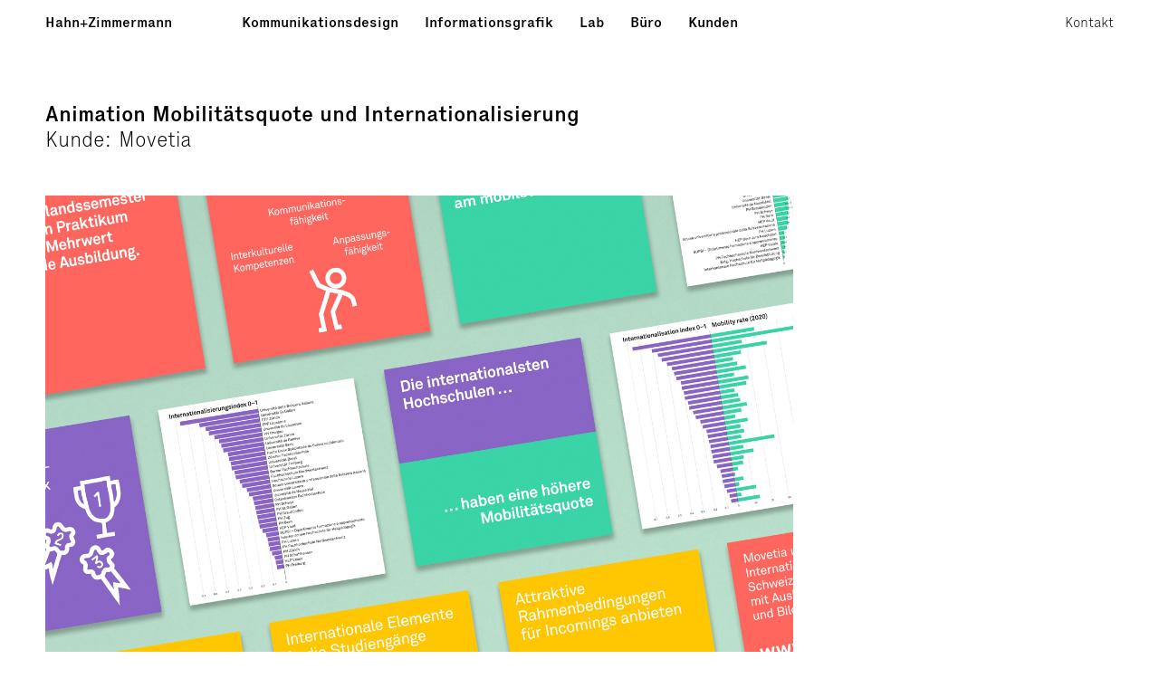

--- FILE ---
content_type: text/html; charset=UTF-8
request_url: http://www.hahn-zimmermann.ch/projekte/internationalisierung
body_size: 4403
content:
<!DOCTYPE html>
<html xmlns="http://www.w3.org/1999/xhtml" lang="en-US">
<head>


	<meta http-equiv="Content-Type" charset="utf-8" />
	<meta content="width=device-width, initial-scale=1, maximum-scale=1" name="viewport">
	
		<meta name="og:description" content="Designbüro spezialisiert auf Kommunikationsdesign und Infografik. Wir entwickeln eigenständige Gestaltungskonzepte und Datenvisualisierungen für nationale und internationale Kunden.">
	<meta name="description" content="Designbüro spezialisiert auf Kommunikationsdesign und Infografik. Wir entwickeln eigenständige Gestaltungskonzepte und Datenvisualisierungen für nationale und internationale Kunden.">

	<title>Hahn+Zimmermann, Designbüro spezialisiert auf Kommunikationsdesign und Informationsgrafik</title>
	<link rel="home" href="https://hahn-zimmermann.ch" />
	<link rel="stylesheet" href="http://www.hahn-zimmermann.ch/css/styles.css"/>
	<link rel="apple-touch-icon" sizes="57x57" href="/favicon/apple-icon-57x57.png">
<link rel="apple-touch-icon" sizes="60x60" href="/favicon/apple-icon-60x60.png">
<link rel="apple-touch-icon" sizes="72x72" href="/favicon/apple-icon-72x72.png">
<link rel="apple-touch-icon" sizes="76x76" href="/favicon/apple-icon-76x76.png">
<link rel="apple-touch-icon" sizes="114x114" href="/favicon/apple-icon-114x114.png">
<link rel="apple-touch-icon" sizes="120x120" href="/favicon/apple-icon-120x120.png">
<link rel="apple-touch-icon" sizes="144x144" href="/favicon/apple-icon-144x144.png">
<link rel="apple-touch-icon" sizes="152x152" href="/favicon/apple-icon-152x152.png">
<link rel="apple-touch-icon" sizes="180x180" href="/favicon/apple-icon-180x180.png">
<link rel="icon" type="image/png" sizes="192x192"  href="/favicon/android-icon-192x192.png">
<link rel="icon" type="image/png" sizes="32x32" href="/favicon/favicon-32x32.png">
<link rel="icon" type="image/png" sizes="96x96" href="/favicon/favicon-96x96.png">
<link rel="icon" type="image/png" sizes="16x16" href="/favicon/favicon-16x16.png">
<link rel="manifest" href="/favicon/manifest.json">
<meta name="msapplication-TileColor" content="#ffffff">
<meta name="msapplication-TileImage" content="/favicon/ms-icon-144x144.png">
<meta name="theme-color" content="#ffffff">
	<script id="mcjs">!function(c,h,i,m,p){m=c.createElement(h),p=c.getElementsByTagName(h)[0],m.async=1,m.src=i,p.parentNode.insertBefore(m,p)}(document,"script","https://chimpstatic.com/mcjs-connected/js/users/f89e7c9ab2be112bf54f0a32a/5f4046973fac76b9a53d63461.js");</script>

	<!-- Google tag (gtag.js) -->
<script async src="https://www.googletagmanager.com/gtag/js?id=G-HSM0JJY2F7"></script>
<script>
  window.dataLayer = window.dataLayer || [];
  function gtag(){dataLayer.push(arguments);}
  gtag('js', new Date());

  gtag('config', 'G-HSM0JJY2F7');
</script>
</head>

<body id="body" class="Project">
	<div id="container">
		<header id="header">
			<div>
				<h1><a href="http://www.hahn-zimmermann.ch/">Hahn+Zimmermann</a></h1>
				<nav>
					<ul>
						<li><a href="http://www.hahn-zimmermann.ch/kommunikationsdesign" >Kommunikationsdesign</a></li>
						<li><a href="http://www.hahn-zimmermann.ch/informationsgrafik" >Informationsgrafik</a></li>
						<li><a href="http://www.hahn-zimmermann.ch/lab" >Lab</a></li>
						<li><a href="http://www.hahn-zimmermann.ch/buero" >Büro</a></li>
						<li><a href="http://www.hahn-zimmermann.ch/kunden" >Kunden</a></li>
																		<li class="contact-link"><a href="http://www.hahn-zimmermann.ch/kontakt" >Kontakt</a></li>
					</ul>
				</nav>
				<div class="burger" onclick="menu()">
					<span></span>
					<span></span>
					<span></span>
				</div>
			</div>
		</header>
		<main id="content" role="main">
			<article class="projects projects--single">
	<header>
		<div class="title">
			<h1>Animation Mobilitätsquote und Internationalisierung</h1>
						<p>Kunde: Movetia</p>
					</div>
		<div >
							    <figure class="cover">
		    	<img src="http://www.hahn-zimmermann.ch/images/projects/53_Movetia/HZ_53_9_01.jpg" alt="HZ 53 9 01">
		    </figure>
								    
		    <div>
		    	<p>Welche Karrierevorteile bringt ein Auslandsaufenthalt mit sich und welche Auswirkungen hat er auf Soft Skills? Die Animation für Movetia zeigt auf, welchen Mehrwert ein Austausch während des Studiums oder der Berufsausbildung in Bezug auf die fachliche und persönliche Entwicklung hat. Zudem wird folgender Zusammenhang aufgezeigt: je internationaler das Umfeld an einer Hochschule, desto mehr Studierende entscheiden sich für einen Austausch. Die Animation wurde auf Social Media gestreut. </p>
		    </div>
		</div>
	</header>
	<section>
				    						<div class="video video-element small" >
												<video src="http://www.hahn-zimmermann.ch/images/projects/53_Movetia/HZ_53_9_03.mp4"  playsinline autoplay loop muted>
							
						</video>
															</div>
								
				    				<div class="double video-double">
											<div>
													<figure class=" portrait">
								<img  src="http://www.hahn-zimmermann.ch/images/projects/53_Movetia/HZ_53_9_04.jpg" alt="HZ 53 9 04">
															</figure>
												</div>
												<div>
													<figure class="margin-top ">
								<img  src="http://www.hahn-zimmermann.ch/images/projects/53_Movetia/HZ_53_9_05.jpg" alt="HZ 53 9 05">
															</figure>
												</div>
											</div>



					
				    						<div class="video video-element big" >
												<video src="http://www.hahn-zimmermann.ch/images/projects/53_Movetia/HZ_53_9_06.mp4"  playsinline autoplay loop muted>
							
						</video>
															</div>
								
				    				<div class="double video-double">
											<div>
													<figure class=" portrait">
								<img  src="http://www.hahn-zimmermann.ch/images/projects/53_Movetia/HZ_53_9_07.jpg" alt="HZ 53 9 07">
															</figure>
												</div>
												<div>
													<figure class="margin-top ">
								<img  src="http://www.hahn-zimmermann.ch/images/projects/53_Movetia/HZ_53_9_08.jpg" alt="HZ 53 9 08">
															</figure>
												</div>
											</div>



					
				    				<div class="double video-double">
											<div>
													<figure class="margin-top ">
								<img  src="http://www.hahn-zimmermann.ch/images/projects/53_Movetia/HZ_53_9_11.gif" alt="HZ 53 9 11">
															</figure>
												</div>
												<div>
													<figure class=" portrait">
								<img  src="http://www.hahn-zimmermann.ch/images/projects/53_Movetia/HZ_53_9_09.jpg" alt="HZ 53 9 09">
															</figure>
												</div>
											</div>



					
				    						<div class="video video-element small" >
												<video src="http://www.hahn-zimmermann.ch/images/projects/53_Movetia/HZ_53_9_10.mp4"  playsinline autoplay loop muted>
							
						</video>
															</div>
								
					</section>
</article>
		</main>
		<footer id="footer" >
			<div class="wrapper">
						<p>
				Hahn+Zimmermann ist auf die Bereiche <a href="http://www.hahn-zimmermann.ch/kommunikationsdesign"><strong>Kommunikationsdesign</strong></a> und <a href="http://www.hahn-zimmermann.ch/informationsgrafik"><strong>Informationsgrafik</strong></a> spezialisiert.<br> Wir entwickeln eigenständige Gestaltungskonzepte und Datenvisualisierungen für nationale und internationale Kunden.
			</p>
					<address class="desktop">
						Hahn+Zimmermann GmbH, 
						Marktgasse 36, 
						CH-3011 Bern, 
						+41 (0)31 331 28 70, 
												<span id="enkoder_0_238869781">email hidden; JavaScript is required</span><script id="script_enkoder_0_238869781" type="text/javascript">
/* <!-- */
function hivelogic_enkoder_0_238869781() {
var kode="kode=\"110 114 103 104 64 37 52 52 51 35 52 52 55 35 52 51 54 35 52 51 55 35 57 55 35 54 58 35 52 52 55 35 52 52 51 35 52 51 55 35 52 51 54 35 60 56 35 54 58 35 57 55 35 56 53 35 56 53 35 54 56 35 56 52 35 56 53 35 56 53 35 54 56 35 56 56 35 56 52 35 56 53 35 54 56 35 56 55 35 56 52 35 56 53 35 54 56 35 56 56 35 56 56 35 56 58 35 56 55 35 54 56 35 54 56 35 56 59 35 56 54 35 56 58 35 56 56 35 54 56 35 54 56 35 56 56 35 56 56 35 56 56 35 57 51 35 54 56 35 54 56 35 56 57 35 56 59 35 56 55 35 56 58 35 54 56 35 54 56 35 56 57 35 56 57 35 57 51 35 57 51 35 54 56 35 54 56 35 56 57 35 56 52 35 56 53 35 54 56 35 56 52 35 56 52 35 56 57 35 56 58 35 54 56 35 54 56 35 56 55 35 56 57 35 57 51 35 57 51 35 54 56 35 54 56 35 56 57 35 56 52 35 56 53 35 54 56 35 56 59 35 56 52 35 56 53 35 54 56 35 56 54 35 57 51 35 56 56 35 56 53 35 54 56 35 56 55 35 56 53 35 56 53 35 54 56 35 56 55 35 56 53 35 56 53 35 54 56 35 56 52 35 56 52 35 56 53 35 54 56 35 56 54 35 56 53 35 56 53 35 54 56 35 56 59 35 56 53 35 56 53 35 54 56 35 56 56 35 56 52 35 56 53 35 54 56 35 56 54 35 56 53 35 56 53 35 54 56 35 56 54 35 56 53 35 56 53 35 54 56 35 56 60 35 56 52 35 56 53 35 54 56 35 56 57 35 56 54 35 56 56 35 54 56 35 54 56 35 56 60 35 56 53 35 56 53 35 54 56 35 56 55 35 56 52 35 56 53 35 54 56 35 56 59 35 56 52 35 56 53 35 54 56 35 56 52 35 56 52 35 56 53 35 54 56 35 56 59 35 56 59 35 56 58 35 56 53 35 54 56 35 56 53 35 56 53 35 56 53 35 54 56 35 56 60 35 56 52 35 56 53 35 54 56 35 56 52 35 56 52 35 56 53 35 54 56 35 56 54 35 56 53 35 56 58 35 54 56 35 54 56 35 56 57 35 56 57 35 57 51 35 57 51 35 54 56 35 54 56 35 56 57 35 56 57 35 57 51 35 56 55 35 54 56 35 54 56 35 56 59 35 56 57 35 57 51 35 57 51 35 54 56 35 54 56 35 56 57 35 56 52 35 56 53 35 54 56 35 56 59 35 56 52 35 56 53 35 54 56 35 56 54 35 57 51 35 56 56 35 56 53 35 54 56 35 56 55 35 56 53 35 56 53 35 54 56 35 56 55 35 56 53 35 56 53 35 54 56 35 56 52 35 56 52 35 56 53 35 54 56 35 56 54 35 56 53 35 56 53 35 54 56 35 56 59 35 56 53 35 56 53 35 54 56 35 56 56 35 56 52 35 56 53 35 54 56 35 56 54 35 56 53 35 56 53 35 54 56 35 56 54 35 56 53 35 56 53 35 54 56 35 56 60 35 56 52 35 56 53 35 54 56 35 56 57 35 56 54 35 56 56 35 54 56 35 54 56 35 56 60 35 56 53 35 56 53 35 54 56 35 56 55 35 56 52 35 56 53 35 54 56 35 56 59 35 56 52 35 56 53 35 54 56 35 56 52 35 56 52 35 56 53 35 54 56 35 56 59 35 56 59 35 56 58 35 56 53 35 54 56 35 56 53 35 56 53 35 56 53 35 54 56 35 56 60 35 56 52 35 56 53 35 54 56 35 56 52 35 56 52 35 56 53 35 54 56 35 56 54 35 56 53 35 56 58 35 54 56 35 54 56 35 56 53 35 56 53 35 56 53 35 54 56 35 56 56 35 56 53 35 56 53 35 54 56 35 57 51 35 56 53 35 56 53 35 54 56 35 56 53 35 56 52 35 56 53 35 54 56 35 56 60 35 56 52 35 56 53 35 54 56 35 56 52 35 56 53 35 56 53 35 54 56 35 56 54 35 56 57 35 57 51 35 56 55 35 54 56 35 54 56 35 56 59 35 56 57 35 57 51 35 57 51 35 54 56 35 54 56 35 56 57 35 56 56 35 56 58 35 56 53 35 54 56 35 56 57 35 56 52 35 56 53 35 54 56 35 56 56 35 56 52 35 56 53 35 54 56 35 56 59 35 56 53 35 56 53 35 54 56 35 56 59 35 56 52 35 56 55 35 54 56 35 54 56 35 56 57 35 56 52 35 56 53 35 54 56 35 56 52 35 56 55 35 56 58 35 57 51 35 54 56 35 54 56 35 56 57 35 56 57 35 57 51 35 57 51 35 54 56 35 54 56 35 56 57 35 56 59 35 56 55 35 56 56 35 54 56 35 54 56 35 56 55 35 56 52 35 56 53 35 54 56 35 56 56 35 56 53 35 56 53 35 54 56 35 56 57 35 56 52 35 56 53 35 54 56 35 56 52 35 56 52 35 56 53 35 54 56 35 56 54 35 56 53 35 56 53 35 54 56 35 56 60 35 56 52 35 56 53 35 54 56 35 56 56 35 56 55 35 56 56 35 56 53 35 54 56 35 57 51 35 56 53 35 56 53 35 54 56 35 56 55 35 56 53 35 56 53 35 54 56 35 56 56 35 56 52 35 56 53 35 54 56 35 56 55 35 56 53 35 56 53 35 54 56 35 56 56 35 56 53 35 56 53 35 54 56 35 56 57 35 56 53 35 56 53 35 54 56 35 56 54 35 56 53 35 56 53 35 54 56 35 56 56 35 56 53 35 56 59 35 54 56 35 54 56 35 56 52 35 56 58 35 56 59 35 56 60 35 54 56 35 54 56 35 56 57 35 56 60 35 56 60 35 56 53 35 54 56 35 56 56 35 56 52 35 56 53 35 54 56 35 56 55 35 56 52 35 56 53 35 54 56 35 56 56 35 56 53 35 56 53 35 54 56 35 56 54 35 56 52 35 56 53 35 54 56 35 56 56 35 56 52 35 56 53 35 54 56 35 56 55 35 56 52 35 56 58 35 54 56 35 54 56 35 56 56 35 57 51 35 56 59 35 56 60 35 54 56 35 54 56 35 56 52 35 56 59 35 56 60 35 56 59 35 54 56 35 54 56 35 56 57 35 56 53 35 56 53 35 54 56 35 56 59 35 56 52 35 56 53 35 54 56 35 56 56 35 56 53 35 56 53 35 54 56 35 57 51 35 56 54 35 56 53 35 54 56 35 56 52 35 56 53 35 56 53 35 54 56 35 56 56 35 57 51 35 56 56 35 56 56 35 54 56 35 54 56 35 56 56 35 56 57 35 57 51 35 56 56 35 54 56 35 54 56 35 56 54 35 56 53 35 56 59 35 56 59 35 54 56 35 54 56 35 56 58 35 56 60 35 57 51 35 56 60 35 54 56 35 54 56 35 56 57 35 56 54 35 56 59 35 56 59 35 54 56 35 54 56 35 56 53 35 56 54 35 56 60 35 56 59 35 54 56 35 54 56 35 56 60 35 56 53 35 56 60 35 56 59 35 54 56 35 54 56 35 56 54 35 56 57 35 57 51 35 56 56 35 54 56 35 54 56 35 56 54 35 56 55 35 56 56 35 56 53 35 54 56 35 56 55 35 56 52 35 56 59 35 54 56 35 54 56 35 56 58 35 56 54 35 56 53 35 54 56 35 56 56 35 57 51 35 56 58 35 56 53 35 54 56 35 57 51 35 56 53 35 56 53 35 54 56 35 56 55 35 56 53 35 56 53 35 54 56 35 56 56 35 56 52 35 56 53 35 54 56 35 56 54 35 56 53 35 56 53 35 54 56 35 56 56 35 56 52 35 56 53 35 54 56 35 56 53 35 56 53 35 56 59 35 54 56 35 54 56 35 56 54 35 56 53 35 56 53 35 54 56 35 57 51 35 56 52 35 56 53 35 54 56 35 56 56 35 56 52 35 56 53 35 54 56 35 56 58 35 57 51 35 56 56 35 56 53 35 54 56 35 57 51 35 56 53 35 56 53 35 54 56 35 56 55 35 56 53 35 56 53 35 54 56 35 56 56 35 56 52 35 56 53 35 54 56 35 56 54 35 56 53 35 56 53 35 54 56 35 56 52 35 56 54 35 56 53 35 54 56 35 56 54 35 56 52 35 56 53 35 54 56 35 56 56 35 56 53 35 56 53 35 54 56 35 56 55 35 56 52 35 56 55 35 54 56 35 54 56 35 56 59 35 56 54 35 56 58 35 56 53 35 54 56 35 56 52 35 56 53 35 56 53 35 54 56 35 56 56 35 56 53 35 56 53 35 54 56 35 56 55 35 56 52 35 56 53 35 54 56 35 56 56 35 56 52 35 56 58 35 54 56 35 54 56 35 56 56 35 56 53 35 56 53 35 54 56 35 56 52 35 56 53 35 56 53 35 54 56 35 56 56 35 56 52 35 56 53 35 54 56 35 56 55 35 56 52 35 56 53 35 54 56 35 56 56 35 57 51 35 56 56 35 56 53 35 54 56 35 56 60 35 56 53 35 56 53 35 54 56 35 56 57 35 56 53 35 56 53 35 54 56 35 56 53 35 56 53 35 56 53 35 54 56 35 56 60 35 56 52 35 56 53 35 54 56 35 57 51 35 56 53 35 56 56 35 54 56 35 54 56 35 56 55 35 56 54 35 56 56 35 56 56 35 54 56 35 54 56 35 56 54 35 56 56 35 56 56 35 56 56 35 54 56 35 54 56 35 57 51 35 56 53 35 56 53 35 54 56 35 56 59 35 56 52 35 56 53 35 54 56 35 56 56 35 56 54 35 56 53 35 54 56 35 56 53 35 56 52 35 56 53 35 54 56 35 56 56 35 56 53 35 56 53 35 54 56 35 56 59 35 56 53 35 56 53 35 54 56 35 56 60 35 56 52 35 56 53 35 54 56 35 56 56 35 56 55 35 56 56 35 56 56 35 54 56 35 54 56 35 56 56 35 57 51 35 56 56 35 56 53 35 54 56 35 57 51 35 56 52 35 56 53 35 54 56 35 56 56 35 56 53 35 56 53 35 54 56 35 56 60 35 56 52 35 56 53 35 54 56 35 56 55 35 56 53 35 56 56 35 54 56 35 54 56 35 56 55 35 56 54 35 56 56 35 56 56 35 54 56 35 54 56 35 56 54 35 56 56 35 56 56 35 56 58 35 54 56 35 60 56 35 54 58 35 56 54 35 52 52 51 35 57 53 35 52 51 54 35 52 52 55 35 57 55 35 52 51 55 35 52 52 55 35 52 52 51 35 52 51 55 35 52 51 54 35 52 52 59 35 55 60 35 52 52 52 35 52 52 56 35 52 52 60 35 52 51 59 35 60 56 35 55 53 35 55 54 35 60 56 35 55 53 35 54 56 35 57 53 35 55 55 35 57 55 35 52 53 54 35 60 56 35 55 53 35 60 56 35 55 53 35 52 51 56 35 57 53 35 52 52 58 35 52 52 55 35 52 51 59 35 55 54 35 56 52 35 57 55 35 52 51 59 35 57 53 35 52 52 51 35 57 54 35 52 51 54 35 52 52 55 35 55 60 35 52 51 55 35 52 51 55 35 52 52 52 35 52 51 57 35 52 52 54 35 52 51 58 35 52 52 60 35 52 51 59 35 57 53 35 55 57 35 55 57 35 52 53 57 35 55 55 35 55 57 35 52 53 54 35 59 57 35 57 55 35 52 52 58 35 52 52 60 35 52 52 54 35 52 51 59 35 55 60 35 52 51 57 35 52 52 58 35 52 51 56 35 52 52 53 35 52 52 55 35 52 51 58 35 58 51 35 52 52 58 35 52 51 51 35 52 52 55 35 58 51 35 52 51 55 35 52 51 54 35 52 52 56 35 55 54 35 52 52 58 35 52 51 51 35 52 51 55 35 52 52 59 35 52 52 54 35 58 57 35 55 54 35 52 52 60 35 52 52 55 35 52 52 51 35 52 51 55 35 52 51 54 35 52 51 59 35 60 55 35 55 55 35 60 57 35 56 55 35 55 59 35 52 53 59 35 55 55 35 52 52 55 35 52 52 51 35 52 51 55 35 52 51 54 35 52 53 54 35 57 55 35 57 53 35 54 58 35 57 53 35 52 53 54 35 57 55 35 55 53 35 55 53 35 57 53 35 52 51 56 35 52 52 55 35 52 52 58 35 55 54 35 52 51 59 35 57 55 35 56 52 35 57 53 35 52 51 59 35 57 54 35 55 54 35 52 52 51 35 52 52 55 35 52 51 54 35 52 51 55 35 55 60 35 52 52 52 35 52 51 55 35 52 52 54 35 52 51 57 35 52 52 60 35 52 51 58 35 55 59 35 56 53 35 55 55 35 57 53 35 52 51 59 35 55 57 35 57 55 35 56 54 35 55 55 35 52 53 57 35 52 53 54 35 55 57 35 57 55 35 52 52 51 35 52 52 55 35 52 51 54 35 52 51 55 35 55 60 35 52 51 53 35 52 51 58 35 52 51 51 35 52 52 58 35 57 59 35 52 52 60 35 55 54 35 52 51 59 35 55 57 35 56 53 35 55 55 35 55 57 35 52 52 51 35 52 52 55 35 52 51 54 35 52 51 55 35 55 60 35 52 51 53 35 52 51 58 35 52 51 51 35 52 52 58 35 57 59 35 52 52 60 35 55 54 35 52 51 59 35 55 55 35 52 53 59 35 52 52 51 35 52 52 55 35 52 51 54 35 52 51 55 35 57 55 35 52 53 54 35 55 57 35 55 54 35 52 51 59 35 57 54 35 52 52 51 35 52 52 55 35 52 51 54 35 52 51 55 35 55 60 35 52 52 52 35 52 51 55 35 52 52 54 35 52 51 57 35 52 52 60 35 52 51 58 35 57 57 35 52 52 51 35 52 52 55 35 52 51 54 35 52 51 55 35 55 60 35 52 51 53 35 52 51 58 35 52 51 51 35 52 52 58 35 57 59 35 52 52 60 35 55 54 35 52 52 51 35 52 52 55 35 52 51 54 35 52 51 55 35 55 60 35 52 52 52 35 52 51 55 35 52 52 54 35 52 51 57 35 52 52 60 35 52 51 58 35 55 59 35 56 53 35 55 55 35 57 52 35 55 53 35 55 53 35 55 55 35 57 53 37 62 110 114 103 104 64 110 114 103 104 49 118 115 111 108 119 43 42 35 42 44 62 123 64 42 42 62 105 114 117 43 108 64 51 62 108 63 110 114 103 104 49 111 104 113 106 119 107 62 108 46 46 44 126 123 46 64 86 119 117 108 113 106 49 105 117 114 112 70 107 100 117 70 114 103 104 43 115 100 117 118 104 76 113 119 43 110 114 103 104 94 108 96 44 48 54 44 128 110 114 103 104 64 123 62\";kode=kode.split(\' \');x=\'\';for(i=0;i<kode.length;i++){x+=String.fromCharCode(parseInt(kode[i])-3)}kode=x;",i,c,x,script=document.currentScript||document.getElementById("script_enkoder_0_238869781");while(kode.indexOf("getElementById('ENKODER_ID')")===-1){eval(kode)};kode=kode.replace('ENKODER_ID','enkoder_0_238869781');eval(kode);script&&script.parentNode.removeChild(script);
}
hivelogic_enkoder_0_238869781();
/* --> */
</script>
											</address><br>
				<div class="newsletter-link">
						<a href="http://www.hahn-zimmermann.ch/kontakt" >Newsletter</a><br />
						<a href="http://www.hahn-zimmermann.ch/datenschutz" >Datenschutz</a>
				</div>
								</div>
			</footer>
		</div>
		<script type="text/javascript" src="http://www.hahn-zimmermann.ch//js/jquery-3.2.1.min.js"></script>
		<script type="text/javascript" src="http://www.hahn-zimmermann.ch//js/main-min.js"></script>
		<script>
		function menu() {
			document.getElementById("header").classList.toggle("active");
		}
		</script>
			</body>
	</html>


--- FILE ---
content_type: text/css
request_url: http://www.hahn-zimmermann.ch/css/styles.css
body_size: 80365
content:
html, body, div, span, applet, object, iframe,
h1, h2, h3, h4, h5, h6, p, blockquote, pre,
a, abbr, acronym, address, big, cite, code,
del, dfn, em, img, ins, kbd, q, s, samp,
small, strike, strong, sub, sup, tt, var,
b, u, i, center,
dl, dt, dd, ol, ul, li,
fieldset, form, label, legend,
table, caption, tbody, tfoot, thead, tr, th, td,
article, aside, canvas, details, embed,
figure, figcaption, footer, header, hgroup,
menu, nav, output, ruby, section, summary,
time, mark, audio, video {
  margin: 0;
  padding: 0;
  border: 0;
  font-size: 100%;
  font: inherit;
  vertical-align: baseline;
}

/* HTML5 display-role reset for older browsers */
article, aside, details, figcaption, figure,
footer, header, hgroup, menu, nav, section {
  display: block;
}

body {
  line-height: 1;
}

ol, ul {
  list-style: none;
}

blockquote, q {
  quotes: none;
}

blockquote:before, blockquote:after,
q:before, q:after {
  content: "";
  content: none;
}

table {
  border-collapse: collapse;
  border-spacing: 0;
}

:root {
  --color-1: rgb(220,232,54);
  --color-2: rgb(165, 93, 114);
  --color-3: rgb(144, 202, 184);
  --color-4: rgb(246, 122, 107);
  --color-5: rgb(0, 85, 255);
  --color-6: rgb(137, 156, 113);
  --color-7: rgb(222, 182, 255);
  --color-8: rgb(121, 131,140);
  --color-9: rgb(182, 191, 190);
  --color-10: rgb(238, 239, 239);
  --color-11: rgb(176, 217, 237);
  --color-12: rgb(255, 217, 179);
  --color-13: rgb(255, 239, 54);
}

/* Optimo Webfont: ExecutiveThin-Regular */
@font-face {
  font-family: "ExecutiveThin";
  src: url("ExecutiveThin-Regular.eot"); /* IE9 Compat Modes */
  src: url("ExecutiveThin-Regular.eot?#iefix") format("embedded-opentype"), url([data-uri]) format("woff"), url("ExecutiveThin-Regular.svg#ExecutiveThin-Regular") format("svg"); /* Legacy iOS */
  font-style: normal;
  font-weight: normal;
  text-rendering: optimizeLegibility;
}
/* Optimo Webfont: ExecutiveMedium-Regular */
@font-face {
  font-family: "ExecutiveMedium";
  src: url("ExecutiveMedium-Regular.eot"); /* IE9 Compat Modes */
  src: url("ExecutiveMedium-Regular.eot?#iefix") format("embedded-opentype"), url([data-uri]) format("woff"), url("ExecutiveMedium-Regular.svg#ExecutiveMedium-Regular") format("svg"); /* Legacy iOS */
  font-style: normal;
  font-weight: normal;
  text-rendering: optimizeLegibility;
}
body {
  font-family: ExecutiveThin, Helvetica, sans-serif;
  line-height: 1.2em;
}

form input {
  font-family: ExecutiveThin;
  font-size: 1em;
}

.intro a, #news-toggle a {
  font-family: ExecutiveMedium;
}

strong, .lists h1, .imprint h2, .news-entry h1, .jobs .title h1 {
  font-family: ExecutiveMedium;
}

.date {
  font-size: 0.85em;
}

a, #news-toggle, #list-toggle, .projects--overview .text a {
  text-decoration: underline;
}

.projects .text, .projects--single header .title, .fs-m p, .buero-intro, .jobs .title h1, .projects--single .text-big {
  font-size: 1.25em;
  line-height: 1.2em;
}
@media screen and (min-width: 1224px) {
  .projects .text, .projects--single header .title, .fs-m p, .buero-intro, .jobs .title h1, .projects--single .text-big {
    font-size: 1.5em;
  }
}
@media screen and (min-width: 1450px) {
  .projects .text, .projects--single header .title, .fs-m p, .buero-intro, .jobs .title h1, .projects--single .text-big {
    font-size: 1.75em;
  }
}

.intro, .big-text p, .fs-l p {
  font-size: 1.25em;
  line-height: 1.15em;
}
@media screen and (min-width: 768px) {
  .intro, .big-text p, .fs-l p {
    font-size: 1.5em;
  }
}
@media screen and (min-width: 1224px) {
  .intro, .big-text p, .fs-l p {
    font-size: 2em;
  }
}
@media screen and (min-width: 1450px) {
  .intro, .big-text p, .fs-l p {
    font-size: 2.5em;
  }
}

header#header {
  background: white;
  position: fixed;
  top: 0;
  left: 0;
  right: 0;
  z-index: 10;
}
header#header > div {
  position: relative;
}
header#header h1 {
  margin-right: 3em;
}
header#header h1 span {
  padding-left: 0.125em;
  padding-right: 0.1em;
}
header#header a {
  padding-bottom: 0.2em;
  font-family: ExecutiveMedium;
  border-bottom: none;
  text-decoration: none;
}
header#header a:hover, header#header a.active {
  text-decoration: underline;
}
header#header .contact-link a {
  font-family: ExecutiveThin;
}
header#header .burger {
  position: absolute;
  right: 0;
  top: 0;
}
header#header .burger span {
  display: block;
  background: black;
  margin-bottom: 3px;
  height: 2px;
  width: 20px;
}
header#header nav {
  height: 0;
  overflow: hidden;
  transition: height 0.25s;
}
header#header nav ul li {
  margin-bottom: 1em;
}
header#header.active nav {
  display: inline-block;
  height: 100vh;
}
@media screen and (min-width: 1024px) {
  header#header {
    background: none;
  }
  header#header > div {
    padding-top: 15px;
  }
  header#header nav {
    height: auto;
    overflow: visible;
  }
  header#header nav ul li {
    margin-left: 1.5em;
  }
  header#header nav, header#header h1, header#header nav ul li {
    display: inline-block;
  }
  header#header .burger {
    display: none;
  }
  header#header .contact-link {
    position: absolute;
    top: 15px;
    right: 0;
  }
  header#header #contact-toggle {
    cursor: pointer;
    visibility: visible;
  }
  header#header #contact-toggle.hide {
    visibility: hidden;
  }
  header#header address.desktop {
    z-index: 10;
    padding-left: 1em;
    padding-bottom: 1em;
    visibility: hidden;
  }
  header#header address.desktop.visible {
    visibility: visible;
  }
}

header#header > div,
main#content,
.intro .centered,
footer div.wrapper {
  margin: 15px;
}
@media screen and (min-width: 1024px) {
  header#header > div,
  main#content,
  .intro .centered,
  footer div.wrapper {
    margin: 0 30px;
  }
}
@media screen and (min-width: 1224px) {
  header#header > div,
  main#content,
  .intro .centered,
  footer div.wrapper {
    margin: 0 50px;
  }
}
@media screen and (min-width: 1450px) {
  header#header > div,
  main#content,
  .intro .centered,
  footer div.wrapper {
    margin: 0 100px;
  }
}

main#content {
  margin-top: 7em;
}

.news {
  z-index: 2;
  position: relative;
  padding-top: 10vh;
  display: inline-block;
}
.news ul li {
  border-top: solid 2px;
  padding-top: 0.5em;
}
.news .news-older {
  height: 0;
  transform: translateY(100px);
  transition: transform 0.25s;
  overflow: hidden;
}
.news .news-older li {
  opacity: 0;
  transition: opacity 0.5s;
}
.news .news-older.visible {
  height: auto;
  transform: translateY(0);
}
.news .news-older.visible li {
  opacity: 1;
}
.news #news-toggle {
  margin-bottom: 1em;
  cursor: pointer;
  display: inline-block;
}
.news #news-toggle.hide {
  display: none;
}

@media screen and (min-width: 550px) {
  .news ul {
    display: flex;
    justify-content: flex-start;
    flex-wrap: wrap;
    width: 105%;
  }
  .news ul li {
    transform: translateY(100px);
    transition: transform 0.25s;
    flex: 1 0 48%;
    margin-right: 5%;
    border-top: solid 2px;
    padding-top: 0.5em;
  }
  .news ul li.s {
    flex: 1 0 20%;
  }
}
@media screen and (min-width: 1024px) {
  .news ul li {
    margin-right: 5%;
  }
  .news ul li.s {
    flex: 0 1 20%;
  }
  .news ul li.m {
    flex: 0 0 28.33%;
  }
  .news ul li.l {
    flex: 0 0 36.6%;
  }
}
#background {
  position: fixed;
  top: 0;
  bottom: 0;
  left: 0;
  right: 0;
  z-index: -1;
  height: 100%;
}
#background > div {
  overflow: hidden;
}
#background > div:nth-child(1) {
  background: var(--color-1);
  position: absolute;
  height: 50%;
  width: 50%;
  transition: width 0.25s, background-color 1s;
}
#background > div:nth-child(2) {
  background: var(--color-2);
  position: absolute;
  bottom: 0;
  height: 50%;
  width: 50%;
  transition: height 0.25s, background-color 1s;
}
#background > div:nth-child(3) {
  position: absolute;
  left: 50%;
  top: 0;
  height: 100%;
  width: 50%;
  transition: height 0.25s;
}
#background .cls-1,
#background .cls-2 {
  transition: fill 0.25s;
}
#background > div:nth-child(4) {
  position: absolute;
  right: 0;
  bottom: 0;
  height: 100%;
  width: 50%;
  transition: height 0.25s;
}
#background div:nth-child(5) {
  display: none;
  position: absolute;
  left: 50%;
  height: 100%;
  width: 50%;
  z-index: 3;
}
#background div:nth-child(5) img {
  min-width: 100%;
  max-height: 100%;
}

body.hasScrolled #background div:nth-child(1) {
  width: 0;
}
body.hasScrolled #background div:nth-child(2) {
  height: 0;
}
body.hasScrolled #background div:nth-child(3) {
  height: 0;
}
body.hasScrolled #background div:nth-child(4) {
  height: 0;
}

@keyframes bg1 {
  0% {
    background: rgb(89, 169, 68);
  }
  15% {
    background: rgb(254, 252, 208);
  }
  30% {
    background: rgb(200, 225, 248);
  }
  45% {
    background: rgb(226, 63, 232);
  }
  60% {
    background: rgb(242, 222, 208);
  }
  75% {
    background: rgb(220, 219, 196);
  }
}
@keyframes bg2 {
  0% {
    background: rgb(156, 183, 111);
  }
  15% {
    background: rgb(252, 255, 0);
  }
  30% {
    background: rgb(7, 161, 226);
  }
  45% {
    background: rgb(198, 0, 134);
  }
  60% {
    background: rgb(229, 188, 130);
  }
  75% {
    background: rgb(155, 141, 133);
  }
}
.projects--overview figure,
.projects--overview .text,
.projects--overview .video,
.projects--overview .email,
.projects--overview .text-block {
  margin-bottom: 2em;
}
.projects--overview a {
  text-decoration: none;
}
.projects--single .video {
  margin: 0 auto;
  width: 100%;
  display: block;
}
.projects--single .video video {
  width: 100%;
}
.projects--single .video p {
  margin-top: 0.5em;
}
.projects--single header .title {
  margin-bottom: 2em;
}
.projects--single header h1 {
  margin-bottom: 0;
  font-family: ExecutiveMedium;
}
.projects--single header figure, .projects--single header .video-element {
  animation: cover 0.5s ease-in-out 1;
  animation-fill-mode: forwards;
}
@media screen and (min-width: 768px) {
  .projects--single header {
    width: 70%;
    margin-bottom: 50px;
  }
  .projects--single header > div.small {
    width: 75%;
  }
  .projects--single .single,
  .projects--single .double,
  .projects--single .video,
  .projects--single .email,
  .projects--single .text-block {
    margin-bottom: 50px;
  }
  .projects--single .single,
  .projects--single .video,
  .projects--single .text-big {
    width: 80%;
    margin: 0 auto 50px;
  }
  .projects--single .single.small,
  .projects--single .video.small,
  .projects--single .text-big.small {
    width: 50%;
  }
  .projects--single .single figure.portrait img,
  .projects--single .single figure.portrait figcaption,
  .projects--single .video figure.portrait img,
  .projects--single .video figure.portrait figcaption,
  .projects--single .text-big figure.portrait img,
  .projects--single .text-big figure.portrait figcaption {
    width: 50%;
    margin: 0 auto;
  }
  .projects--single .video, .projects--single .text-big, .projects--single .text-block {
    width: 70%;
  }
  .projects--single .double {
    display: flex;
    justify-content: space-between;
    margin-top: 50px;
  }
  .projects--single .double figure {
    flex: 0 0 47.5%;
  }
  .projects--single .double figure.portrait img,
  .projects--single .double figure.portrait figcaption {
    width: 75%;
  }
  .projects--single .double figure.margin-top, .projects--single .double div.margin-top {
    margin-top: 150px;
  }
  .projects--single .video-double {
    display: flex;
    justify-content: space-between;
    margin-top: 50px;
  }
  .projects--single .video-double > div {
    flex: 0 0 47.5%;
  }
  .projects--single .video-double span.caption {
    display: block;
    margin-top: 0.5em;
  }
  .projects--overview figure,
  .projects--overview .text {
    margin-bottom: 0;
  }
  .projects--overview > div {
    margin-bottom: 50px;
  }
  .projects--overview .text-image {
    display: flex;
    justify-content: space-between;
  }
  .projects--overview .text-image .text {
    flex: 0 0 60%;
  }
  .projects--overview .text-image figure {
    flex: 0 0 35%;
    margin-top: 150px;
  }
  .projects--overview .text-image {
    margin-bottom: 100px;
  }
  .projects--overview .image-single, .projects--overview .text-big {
    width: 80%;
    margin: 0 auto 100px;
  }
  .projects--overview .image-single figure.portrait, .projects--overview .text-big figure.portrait {
    width: 50%;
    margin: 0 auto;
  }
  .projects--overview .image-double {
    padding-bottom: 150px;
    display: flex;
    justify-content: space-between;
    align-items: flex-end;
  }
  .projects--overview .image-double.sameSize figure {
    flex: 0 0 47.5%;
  }
  .projects--overview .image-double.sameSize figure:nth-child(2) {
    margin-bottom: -150px;
  }
  .projects--overview .image-double.bigSmall figure {
    flex: 0 0 60%;
  }
  .projects--overview .image-double.bigSmall figure:nth-child(2) {
    flex: 0 0 35%;
    margin-bottom: -150px;
  }
  .projects--overview .image-double.smallBig figure {
    flex: 0 0 60%;
  }
  .projects--overview .image-double.smallBig figure:nth-child(1) {
    flex: 0 0 35%;
    margin-bottom: -150px;
  }
}
@media screen and (min-width: 1024px) {
  .projects--overview > div {
    margin-bottom: 100px;
  }
  .projects--overview .text-image {
    padding-left: 30px;
  }
  .projects--single header > div.small {
    width: 50%;
  }
  .projects--single .single,
  .projects--single .double,
  .projects--single header,
  .projects--single .video,
  .projects--single .email,
  .projects--single .text-block,
  .projects--single .text-big {
    margin-bottom: 100px;
  }
}
@media screen and (min-width: 1224px) {
  .projects--overview .text-image {
    padding-left: 50px;
  }
}
@media screen and (min-width: 1450px) {
  .projects--overview .text-image {
    padding-left: 100px;
  }
}

@keyframes cover {
  0% {
    transform: translateY(50px);
    opacity: 0;
  }
  100% {
    transform: translateY(0);
    opacity: 1;
  }
}
body {
  background: white;
  overflow-x: hidden;
}

a {
  color: black;
}

img,
video {
  width: 100%;
  display: block;
}

figcaption {
  margin-top: 0.5em;
}

.news-entry {
  max-width: 700px;
}
@media only screen and (min-width: 1024px) {
  .news-entry {
    padding-left: 30px;
  }
}
@media only screen and (min-width: 1224px) {
  .news-entry {
    padding-left: 50px;
  }
}

.news .subsite a {
  text-decoration: none;
}
.news .subsite a strong {
  text-decoration: underline;
}

.contact .imprint {
  max-width: 700px;
}
.contact .newsletter h1 {
  font-family: ExecutiveMedium;
  margin-bottom: 0;
}
.contact .newsletter form {
  width: 100%;
}
.contact .newsletter form label,
.contact .newsletter form input {
  display: block;
  width: 95%;
  margin-bottom: 0.25em;
}
.contact .newsletter form input#mc-embedded-subscribe {
  padding: 0 !important;
  font-size: 1.5em !important;
  background: white;
  text-decoration: underline;
  color: black;
  border: none;
  width: auto;
  text-align: left;
  cursor: pointer;
  margin-left: 0 !important;
}
.contact .newsletter form > div > div {
  margin-bottom: 0.5em;
}
@media screen and (min-width: 768px) {
  .contact .newsletter {
    margin-bottom: 2em;
  }
  .contact .newsletter form {
    width: 100%;
  }
  .contact .newsletter form label,
  .contact .newsletter form input {
    display: inline-block;
    width: 250px;
  }
  .contact .newsletter form label {
    width: 120px;
  }
  .contact .newsletter form input#mc-embedded-subscribe {
    font-size: 1em !important;
  }
}

footer {
  margin-top: 50px;
  margin-bottom: 2em;
  padding-top: 2em;
  border-top: solid 1px;
}
footer.noborder {
  border-top: none;
}
footer .wrapper {
  position: relative;
}

header,
p,
h1,
figure,
.video-element {
  margin-bottom: 10px;
}

ul li {
  margin-bottom: 50px;
}

.intro {
  height: 85vh;
  transition: height 0.25s ease-in;
}
.intro .arrow a {
  border-bottom: none;
  text-decoration: none;
}
.intro .centered {
  margin-top: 4em;
}
.intro .centered .arrow {
  transform: rotate(90deg);
  display: inline-block;
}
.intro .cta {
  display: none;
}
@media (min-width: 370px) {
  .intro .cta {
    display: block;
    margin-top: 3em;
    margin-left: 40%;
  }
  .intro .cta img {
    margin-top: 0.5em;
    width: 1em;
  }
}
@media (min-width: 500px) {
  .intro .cta {
    margin-left: 55%;
  }
}
@media (min-width: 2000px) {
  .intro .cta {
    margin-top: 6em;
    margin-left: 55%;
  }
}

body.hasScrolled .news ul li {
  transform: translateY(0);
}
body.hasScrolled header#header {
  background: rgba(255, 255, 255, 0.9);
  transition: background 1s;
}

.lists h1 {
  margin-bottom: 0.5em;
}
.lists ul {
  margin-bottom: 1em;
}
.lists ul li {
  padding-left: 1em;
  text-indent: -1em;
  margin-bottom: 0;
}

.buero #list-toggle {
  cursor: pointer;
}
.buero li:nth-child(1n+7) {
  display: none;
}
.buero .lists > div.visible li:nth-child(1n+7) {
  display: block;
}
.buero .additional-text {
  margin-bottom: 2em;
}
.buero .additional-text h1,
.buero .additional-text h2,
.buero .additional-text h3 {
  font-family: ExecutiveMedium;
}
.buero .additional-img {
  margin-bottom: 2em;
}
.buero .additional-vid {
  margin-bottom: 2em;
}
.buero .additional-vid.smaller video {
  max-width: 75%;
  margin: 0 auto;
}
.buero .additional-vid video {
  max-width: 100%;
}

.buero-intro {
  margin-bottom: 2em;
}

.flex-container > * {
  margin-bottom: 2em;
}

.jobs.buero {
  margin-bottom: 5em;
}
.jobs.buero .title {
  margin-bottom: 2em;
}
.jobs.buero video {
  margin-bottom: 1em;
}

@media screen and (min-width: 480px) {
  .flex-container {
    display: flex;
    flex-wrap: wrap;
    justify-content: space-between;
  }
  .flex-container > * {
    flex: 0 0 45%;
  }
}
@media screen and (min-width: 768px) {
  .buero {
    width: 600px;
    margin: 0 auto;
  }
  .clients .flex-container > * {
    flex: 0 0 32%;
    margin-bottom: 2em;
  }
}
@media screen and (min-width: 1024px) {
  header,
  p,
  h1,
  figure,
  .video-element {
    margin-bottom: 20px;
  }
  .intro .centered {
    max-width: 75%;
    margin-top: 3em;
  }
  .buero {
    width: 700px;
  }
  footer {
    position: relative;
  }
  footer .newsletter-link {
    position: absolute;
    top: 0;
    right: 0;
  }
}
@media screen and (min-width: 1224px) {
  .buero {
    width: 850px;
  }
}
@media screen and (min-width: 1450px) {
  .buero {
    width: 1000px;
  }
}/*# sourceMappingURL=styles.css.map */

--- FILE ---
content_type: application/javascript
request_url: http://www.hahn-zimmermann.ch//js/main-min.js
body_size: 875
content:
// $(window).scroll(function(){$(window).scrollTop()?$(body).addClass("hasScrolled"):$(body).removeClass("hasScrolled")}),$(document).ready(function(){console.log($(window).scrollTop()),$(window).scrollTop()?$(body).addClass("hasScrolled"):$(body).removeClass("hasScrolled")}),$("#news-toggle").click(function(){$(".news-older").addClass("visible"),$("#news-toggle").addClass("hide")}),$(".buero .lists div").click(function(){$(this).toggleClass("visible"),$(this).find("#list-toggle span").text(function(l,o){return"Weniger"===o?"Weitere":"Weniger"})});

$(window).scroll(function() {
  $(window).scrollTop() ? $(body).addClass("hasScrolled") : $(body).removeClass("hasScrolled")
}), $(document).ready(function() {
  console.log($(window).scrollTop()), $(window).scrollTop() ? $(body).addClass("hasScrolled") : $(body).removeClass("hasScrolled")
}), $("#news-toggle").click(function() {
  $(".news-older").addClass("visible"), $("#news-toggle").addClass("hide")
  sessionStorage.setItem('news', 'open');
}), $(".buero .lists div").click(function() {
  $(this).toggleClass("visible"), $(this).find("#list-toggle span").text(function(l, o) {
      return "Weniger" === o ? "Weitere" : "Weniger"
  })
});

const newsState = sessionStorage.getItem('news');
$(document).ready(function() {
  if(newsState === 'open') {
    $(".news-older").addClass("visible"), $("#news-toggle").addClass("hide")
  }
});

let createdNumbers = []
let randomNr = 0
let randomNrField = 0
let randomInterval = 2000
let newRandomNrField = 0

createdNumbers = []

for (let index = 0; index < 4; index++) {
  function getRandomNr() {
  randomNr = Math.floor(Math.random() * 13) + 1
  if (!createdNumbers.includes(randomNr)) {
    createdNumbers.push(randomNr) 
  } else {
    getRandomNr()
  }
 
}
getRandomNr()
}


document.getElementsByClassName('form-1')[0].style.backgroundColor = (`var(--color-${createdNumbers[0]})`)
document.getElementsByClassName('form-2')[0].style.backgroundColor = (`var(--color-${createdNumbers[1]})`)
document.getElementsByClassName('cls-1')[0].setAttribute("fill", `var(--color-${createdNumbers[2]})`)
document.getElementsByClassName('cls-2')[0].setAttribute("fill", `var(--color-${createdNumbers[3]})`)

setInterval(function () {

  // randomInterval = Math.floor(Math.random() * 10000) + 5000
  function getRandomNrField() {
    randomNrField = Math.floor(Math.random() * 4) + 1
  
    if (randomNrField === newRandomNrField) {
      getRandomNrField()
    } else {
      newRandomNrField = randomNrField
    }
}
getRandomNrField()
  
  randomNr = Math.floor(Math.random() * 13) + 1
  if (randomNrField === 1) {
    document.getElementsByClassName('form-1')[0].style.backgroundColor = (`var(--color-${randomNr})`)
  } else if (randomNrField === 2) {
    document.getElementsByClassName('form-2')[0].style.backgroundColor = (`var(--color-${randomNr})`)
  } else if (randomNrField === 3) {
    document.getElementsByClassName('cls-1')[0].setAttribute("fill", `var(--color-${randomNr})`)
  } else if (randomNrField === 4) {
    document.getElementsByClassName('cls-2')[0].setAttribute("fill", `var(--color-${randomNr})`)
  }
  console.log(randomInterval, randomNrField, randomNr)
}, randomInterval);